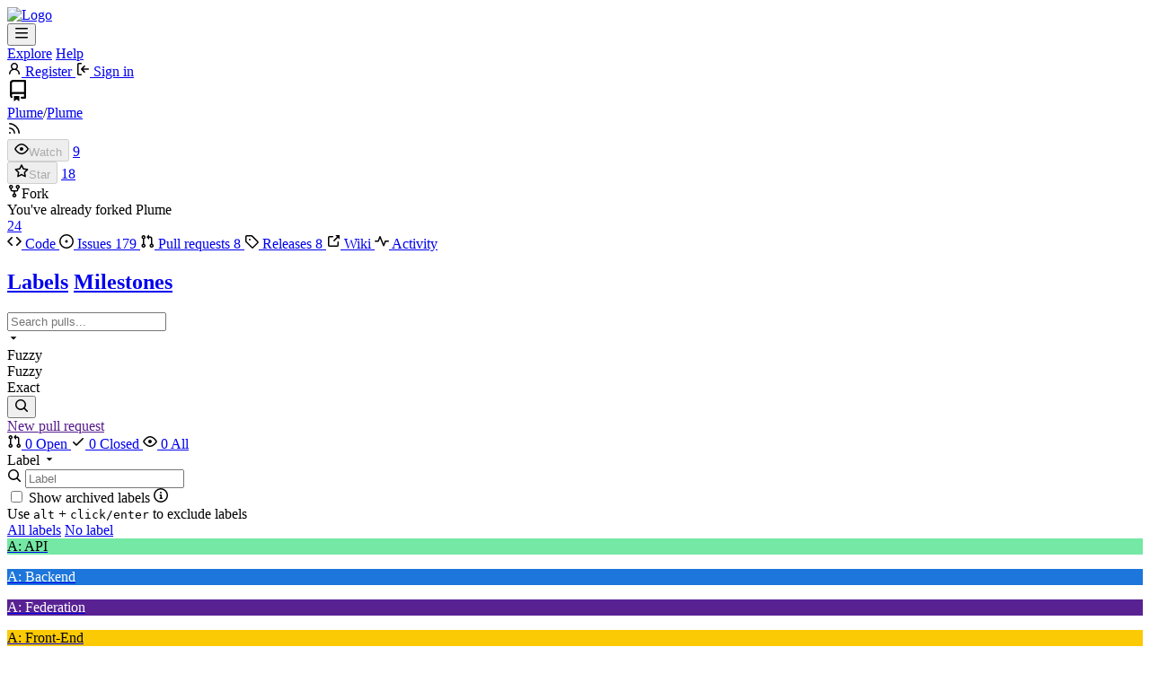

--- FILE ---
content_type: text/html; charset=utf-8
request_url: https://git.joinplu.me/Plume/Plume/pulls?q=&type=all&sort=nearduedate&state=closed&labels=50%2C37&milestone=0&assignee=11
body_size: 73167
content:
<!DOCTYPE html>
<html lang="en-US" data-theme="forgejo-auto">
<head>
	<meta name="viewport" content="width=device-width, initial-scale=1">
	
	<title>Pull requests - Plume/Plume - Gitea: Git with a cup of tea</title>
	<link rel="manifest" href="[data-uri]">
	<meta name="author" content="Plume">
	<meta name="description" content="Plume - Federated blogging application, thanks to ActivityPub ">
	<meta name="keywords" content="git,forge,forgejo">
	<meta name="referrer" content="no-referrer">


	<link rel="alternate" type="application/atom+xml" title="" href="/Plume/Plume.atom">
	<link rel="alternate" type="application/rss+xml" title="" href="/Plume/Plume.rss">

	<link rel="icon" href="/assets/img/favicon.svg" type="image/svg+xml">
	<link rel="alternate icon" href="/assets/img/favicon.png" type="image/png">
	
<script>
	
	window.addEventListener('error', function(e) {window._globalHandlerErrors=window._globalHandlerErrors||[]; window._globalHandlerErrors.push(e);});
	window.addEventListener('unhandledrejection', function(e) {window._globalHandlerErrors=window._globalHandlerErrors||[]; window._globalHandlerErrors.push(e);});
	window.config = {
		appUrl: 'https:\/\/git.joinplu.me\/',
		appSubUrl: '',
		assetVersionEncoded: encodeURIComponent('10.0.1~gitea-1.22.0'), 
		assetUrlPrefix: '\/assets',
		runModeIsProd:  true ,
		customEmojis: {"codeberg":":codeberg:","forgejo":":forgejo:","git":":git:","gitea":":gitea:","github":":github:","gitlab":":gitlab:","gogs":":gogs:"},
		csrfToken: 'OuFUdJHLI2d7AL8gOGCqUZ4A6FI6MTc2OTA3NDk3OTgyMDYxNjQ3Mg',
		pageData: {},
		notificationSettings: {"EventSourceUpdateTime":10000,"MaxTimeout":60000,"MinTimeout":10000,"TimeoutStep":10000}, 
		enableTimeTracking:  true ,
		
		mentionValues: Array.from(new Map([['igalic', {key: 'igalic Mina Galić', value: 'igalic', name: 'igalic', fullname: 'Mina Galić', avatar: 'https:\/\/git.joinplu.me\/avatars\/f338032d7c9877f5e54f1ffd56ff3a18'}],['KitaitiMakoto', {key: 'KitaitiMakoto ', value: 'KitaitiMakoto', name: 'KitaitiMakoto', fullname: '', avatar: 'https:\/\/git.joinplu.me\/avatar\/c92b13d1da1201790c0ee606a3f8fe6b'}],['kiwii', {key: 'kiwii ', value: 'kiwii', name: 'kiwii', fullname: '', avatar: 'https:\/\/git.joinplu.me\/avatars\/ca23459b42666b831a43b002136807bc'}],['Plume_migration_agent', {key: 'Plume_migration_agent ', value: 'Plume_migration_agent', name: 'Plume_migration_agent', fullname: '', avatar: 'https:\/\/git.joinplu.me\/avatar\/0fb49575d8fe165f5e3d3b9f683414d2'}],['trinity-1686a', {key: 'trinity-1686a ', value: 'trinity-1686a', name: 'trinity-1686a', fullname: '', avatar: 'https:\/\/git.joinplu.me\/avatar\/0fb49575d8fe165f5e3d3b9f683414d2'}],]).values()),
		
		mermaidMaxSourceCharacters:  5000 ,
		
		i18n: {
			copy_success: "Copied!",
			copy_error: "Copy failed",
			error_occurred: "An error occurred",
			network_error: "Network error",
			remove_label_str: "Remove item \"%s\"",
			modal_confirm: "Confirm",
			modal_cancel: "Cancel",
			more_items: "More items",
		},
	};
	
	window.config.pageData = window.config.pageData || {};
</script>
<script src="/assets/js/webcomponents.js?v=10.0.1~gitea-1.22.0"></script>

	<noscript>
		<style>
			.dropdown:hover > .menu { display: block; }
			.ui.secondary.menu .dropdown.item > .menu { margin-top: 0; }
		</style>
	</noscript>
	

	



	<meta property="og:image" content="https://git.joinplu.me/Plume/Plume/-/summary-card">
	
		<meta property="og:image:width" content="1200">
	
	
		<meta property="og:image:height" content="600">
	
	
		<meta property="og:image:alt" content="Summary card of repository Plume/Plume">
	


	
		
			<meta property="og:title" content="Plume">
		
		
			<meta property="og:url" content="https://git.joinplu.me/Plume/Plume">
		
		
			<meta property="og:description" content="Federated blogging application, thanks to ActivityPub ">
		
	
	<meta property="og:type" content="object">
	

<meta property="og:site_name" content="Gitea: Git with a cup of tea">

	<link rel="stylesheet" href="/assets/css/index.css?v=10.0.1~gitea-1.22.0">
<link rel="stylesheet" href="/assets/css/theme-forgejo-auto.css?v=10.0.1~gitea-1.22.0">

	
</head>
<body hx-headers='{"x-csrf-token": "OuFUdJHLI2d7AL8gOGCqUZ4A6FI6MTc2OTA3NDk3OTgyMDYxNjQ3Mg"}' hx-swap="outerHTML" hx-ext="morph" hx-push-url="false">
	

	<div class="full height">
		<noscript>This website requires JavaScript.</noscript>

		

		
			


<nav id="navbar" aria-label="Navigation bar">
	<div class="navbar-left ui secondary menu">
		
		<a class="item" id="navbar-logo" href="/" aria-label="Home">
			<img width="30" height="30" src="/assets/img/logo.svg" alt="Logo" aria-hidden="true">
		</a>

		
		<div class="ui secondary menu item navbar-mobile-right only-mobile">
			
			<button class="item tw-w-auto ui icon mini button tw-p-2 tw-m-0" id="navbar-expand-toggle" aria-label="Toggle menu"><svg viewBox="0 0 16 16" class="svg octicon-three-bars" aria-hidden="true" width="16" height="16"><path d="M1 2.75A.75.75 0 0 1 1.75 2h12.5a.75.75 0 0 1 0 1.5H1.75A.75.75 0 0 1 1 2.75m0 5A.75.75 0 0 1 1.75 7h12.5a.75.75 0 0 1 0 1.5H1.75A.75.75 0 0 1 1 7.75M1.75 12h12.5a.75.75 0 0 1 0 1.5H1.75a.75.75 0 0 1 0-1.5"/></svg></button>
		</div>

		
		
			<a class="item" href="/explore/repos">Explore</a>
		

		

		
			<a class="item" target="_blank" rel="noopener noreferrer" href="https://forgejo.org/docs/latest/">Help</a>
		
	</div>

	
	<div class="navbar-right ui secondary menu">
		
			
				<a class="item" href="/user/sign_up">
					<svg viewBox="0 0 16 16" class="svg octicon-person" aria-hidden="true" width="16" height="16"><path d="M10.561 8.073a6 6 0 0 1 3.432 5.142.75.75 0 1 1-1.498.07 4.5 4.5 0 0 0-8.99 0 .75.75 0 0 1-1.498-.07 6 6 0 0 1 3.431-5.142 3.999 3.999 0 1 1 5.123 0M10.5 5a2.5 2.5 0 1 0-5 0 2.5 2.5 0 0 0 5 0"/></svg> Register
				</a>
			
			<a class="item" rel="nofollow" href="/user/login?redirect_to=%2fPlume%2fPlume%2fpulls%3fq%3d%26type%3dall%26sort%3dnearduedate%26state%3dclosed%26labels%3d50%252C37%26milestone%3d0%26assignee%3d11">
				<svg viewBox="0 0 16 16" class="svg octicon-sign-in" aria-hidden="true" width="16" height="16"><path d="M2 2.75C2 1.784 2.784 1 3.75 1h2.5a.75.75 0 0 1 0 1.5h-2.5a.25.25 0 0 0-.25.25v10.5c0 .138.112.25.25.25h2.5a.75.75 0 0 1 0 1.5h-2.5A1.75 1.75 0 0 1 2 13.25Zm6.56 4.5h5.69a.75.75 0 0 1 0 1.5H8.56l1.97 1.97a.749.749 0 0 1-.326 1.275.75.75 0 0 1-.734-.215L6.22 8.53a.75.75 0 0 1 0-1.06l3.25-3.25a.749.749 0 0 1 1.275.326.75.75 0 0 1-.215.734Z"/></svg> Sign in
			</a>
		
	</div>
</nav>

		



<div role="main" aria-label="Pull requests" class="page-content repository issue-list">
	<div class="secondary-nav">

	<div class="ui container">
		<div class="repo-header">
			<div class="flex-item tw-items-center">
				<div class="flex-item-leading">
					

	<svg viewBox="0 0 16 16" class="svg octicon-repo" aria-hidden="true" width="24" height="24"><path d="M2 2.5A2.5 2.5 0 0 1 4.5 0h8.75a.75.75 0 0 1 .75.75v12.5a.75.75 0 0 1-.75.75h-2.5a.75.75 0 0 1 0-1.5h1.75v-2h-8a1 1 0 0 0-.714 1.7.75.75 0 1 1-1.072 1.05A2.5 2.5 0 0 1 2 11.5Zm10.5-1h-8a1 1 0 0 0-1 1v6.708A2.5 2.5 0 0 1 4.5 9h8ZM5 12.25a.25.25 0 0 1 .25-.25h3.5a.25.25 0 0 1 .25.25v3.25a.25.25 0 0 1-.4.2l-1.45-1.087a.25.25 0 0 0-.3 0L5.4 15.7a.25.25 0 0 1-.4-.2Z"/></svg>


				</div>
				<div class="flex-item-main">
					<div class="flex-item-title gt-font-18">
						<a class="muted gt-font-normal" href="/Plume">Plume</a>/<a class="muted" href="/Plume/Plume">Plume</a>
					</div>
				</div>
				<div class="flex-item-trailing">
					
					
						
					
					
					
				</div>
			</div>
			
				<div class="repo-buttons button-row">
					
					
					
					<a class="ui compact small basic button" href="/Plume/Plume.rss" data-tooltip-content="RSS feed">
						<svg viewBox="0 0 16 16" class="svg octicon-rss" aria-hidden="true" width="16" height="16"><path d="M2.002 2.725a.75.75 0 0 1 .797-.699C8.79 2.42 13.58 7.21 13.974 13.201a.75.75 0 0 1-1.497.098 10.5 10.5 0 0 0-9.776-9.776.747.747 0 0 1-.7-.798ZM2.84 7.05h-.002a7 7 0 0 1 6.113 6.111.75.75 0 0 1-1.49.178 5.5 5.5 0 0 0-4.8-4.8.75.75 0 0 1 .179-1.489M2 13a1 1 0 1 1 2 0 1 1 0 0 1-2 0"/></svg>
					</a>
					
					<form hx-boost="true" hx-target="this" method="post" action="/Plume/Plume/action/watch">
	<div class="ui labeled button" data-tooltip-content="Sign in to watch this repository.">
		<button type="submit" class="ui compact small basic button" disabled>
			
				<svg viewBox="0 0 16 16" class="svg octicon-eye" aria-hidden="true" width="16" height="16"><path d="M8 2c1.981 0 3.671.992 4.933 2.078 1.27 1.091 2.187 2.345 2.637 3.023a1.62 1.62 0 0 1 0 1.798c-.45.678-1.367 1.932-2.637 3.023C11.67 13.008 9.981 14 8 14s-3.671-.992-4.933-2.078C1.797 10.83.88 9.576.43 8.898a1.62 1.62 0 0 1 0-1.798c.45-.677 1.367-1.931 2.637-3.022C4.33 2.992 6.019 2 8 2M1.679 7.932a.12.12 0 0 0 0 .136c.411.622 1.241 1.75 2.366 2.717C5.176 11.758 6.527 12.5 8 12.5s2.825-.742 3.955-1.715c1.124-.967 1.954-2.096 2.366-2.717a.12.12 0 0 0 0-.136c-.412-.621-1.242-1.75-2.366-2.717C10.824 4.242 9.473 3.5 8 3.5s-2.825.742-3.955 1.715c-1.124.967-1.954 2.096-2.366 2.717M8 10a2 2 0 1 1-.001-3.999A2 2 0 0 1 8 10"/></svg><span class="text not-mobile">Watch</span>
			
		</button>
		<a hx-boost="false" class="ui basic label" href="/Plume/Plume/watchers">
			9
		</a>
	</div>
</form>

					
					<form hx-boost="true" hx-target="this" method="post" action="/Plume/Plume/action/star">
	<div class="ui labeled button" data-tooltip-content="Sign in to star this repository.">
		<button type="submit" class="ui compact small basic button" disabled>
			
				<svg viewBox="0 0 16 16" class="svg octicon-star" aria-hidden="true" width="16" height="16"><path d="M8 .25a.75.75 0 0 1 .673.418l1.882 3.815 4.21.612a.75.75 0 0 1 .416 1.279l-3.046 2.97.719 4.192a.751.751 0 0 1-1.088.791L8 12.347l-3.766 1.98a.75.75 0 0 1-1.088-.79l.72-4.194L.818 6.374a.75.75 0 0 1 .416-1.28l4.21-.611L7.327.668A.75.75 0 0 1 8 .25m0 2.445L6.615 5.5a.75.75 0 0 1-.564.41l-3.097.45 2.24 2.184a.75.75 0 0 1 .216.664l-.528 3.084 2.769-1.456a.75.75 0 0 1 .698 0l2.77 1.456-.53-3.084a.75.75 0 0 1 .216-.664l2.24-2.183-3.096-.45a.75.75 0 0 1-.564-.41z"/></svg><span class="text not-mobile">Star</span>
			
		</button>
		<a hx-boost="false" class="ui basic label" href="/Plume/Plume/stars">
			18
		</a>
	</div>
</form>

					
					
					

	<div class="ui labeled button
		
			disabled
		"
		
			data-tooltip-content="Sign in to fork this repository."
		
	>
		<a class="ui compact small basic button"
			
				
			
		>
			<svg viewBox="0 0 16 16" class="svg octicon-repo-forked" aria-hidden="true" width="16" height="16"><path d="M5 5.372v.878c0 .414.336.75.75.75h4.5a.75.75 0 0 0 .75-.75v-.878a2.25 2.25 0 1 1 1.5 0v.878a2.25 2.25 0 0 1-2.25 2.25h-1.5v2.128a2.251 2.251 0 1 1-1.5 0V8.5h-1.5A2.25 2.25 0 0 1 3.5 6.25v-.878a2.25 2.25 0 1 1 1.5 0M5 3.25a.75.75 0 1 0-1.5 0 .75.75 0 0 0 1.5 0m6.75.75a.75.75 0 1 0 0-1.5.75.75 0 0 0 0 1.5m-3 8.75a.75.75 0 1 0-1.5 0 .75.75 0 0 0 1.5 0"/></svg><span class="text not-mobile">Fork</span>
		</a>
		<div class="ui small modal" id="fork-repo-modal">
			<div class="header">
				You've already forked Plume
			</div>
			<div class="content tw-text-left">
				<div class="ui list">
					
				</div>
				
			</div>
		</div>
		<a class="ui basic label" href="/Plume/Plume/forks">
			24
		</a>
	</div>



					
				</div>
			
		</div>
		
		
		
	</div>

	<overflow-menu class="ui container secondary pointing tabular top attached borderless menu tw-pt-0 tw-my-0">
		
			<div class="overflow-menu-items">
				
					<a class="item" href="/Plume/Plume">
						<svg viewBox="0 0 16 16" class="svg octicon-code" aria-hidden="true" width="16" height="16"><path d="m11.28 3.22 4.25 4.25a.75.75 0 0 1 0 1.06l-4.25 4.25a.749.749 0 0 1-1.275-.326.75.75 0 0 1 .215-.734L13.94 8l-3.72-3.72a.749.749 0 0 1 .326-1.275.75.75 0 0 1 .734.215m-6.56 0a.75.75 0 0 1 1.042.018.75.75 0 0 1 .018 1.042L2.06 8l3.72 3.72a.749.749 0 0 1-.326 1.275.75.75 0 0 1-.734-.215L.47 8.53a.75.75 0 0 1 0-1.06Z"/></svg> Code
					</a>
				

				
					<a class="item" href="/Plume/Plume/issues">
						<svg viewBox="0 0 16 16" class="svg octicon-issue-opened" aria-hidden="true" width="16" height="16"><path d="M8 9.5a1.5 1.5 0 1 0 0-3 1.5 1.5 0 0 0 0 3"/><path d="M8 0a8 8 0 1 1 0 16A8 8 0 0 1 8 0M1.5 8a6.5 6.5 0 1 0 13 0 6.5 6.5 0 0 0-13 0"/></svg> Issues
						
							<span class="ui small label">179</span>
						
					</a>
				

				

				
					<a class="active item" href="/Plume/Plume/pulls">
						<svg viewBox="0 0 16 16" class="svg octicon-git-pull-request" aria-hidden="true" width="16" height="16"><path d="M1.5 3.25a2.25 2.25 0 1 1 3 2.122v5.256a2.251 2.251 0 1 1-1.5 0V5.372A2.25 2.25 0 0 1 1.5 3.25m5.677-.177L9.573.677A.25.25 0 0 1 10 .854V2.5h1A2.5 2.5 0 0 1 13.5 5v5.628a2.251 2.251 0 1 1-1.5 0V5a1 1 0 0 0-1-1h-1v1.646a.25.25 0 0 1-.427.177L7.177 3.427a.25.25 0 0 1 0-.354M3.75 2.5a.75.75 0 1 0 0 1.5.75.75 0 0 0 0-1.5m0 9.5a.75.75 0 1 0 0 1.5.75.75 0 0 0 0-1.5m8.25.75a.75.75 0 1 0 1.5 0 .75.75 0 0 0-1.5 0"/></svg> Pull requests
						
							<span class="ui small label">8</span>
						
					</a>
				

				

				
					<a class="item" href="/Plume/Plume/releases">
						<svg viewBox="0 0 16 16" class="svg octicon-tag" aria-hidden="true" width="16" height="16"><path d="M1 7.775V2.75C1 1.784 1.784 1 2.75 1h5.025c.464 0 .91.184 1.238.513l6.25 6.25a1.75 1.75 0 0 1 0 2.474l-5.026 5.026a1.75 1.75 0 0 1-2.474 0l-6.25-6.25A1.75 1.75 0 0 1 1 7.775m1.5 0c0 .066.026.13.073.177l6.25 6.25a.25.25 0 0 0 .354 0l5.025-5.025a.25.25 0 0 0 0-.354l-6.25-6.25a.25.25 0 0 0-.177-.073H2.75a.25.25 0 0 0-.25.25ZM6 5a1 1 0 1 1 0 2 1 1 0 0 1 0-2"/></svg> Releases
						
							<span class="ui small label">8</span>
						
					</a>
				

				

				

				
					<a class="item" href="https://docs.joinplu.me" target="_blank" rel="noopener noreferrer">
						<svg viewBox="0 0 16 16" class="svg octicon-link-external" aria-hidden="true" width="16" height="16"><path d="M3.75 2h3.5a.75.75 0 0 1 0 1.5h-3.5a.25.25 0 0 0-.25.25v8.5c0 .138.112.25.25.25h8.5a.25.25 0 0 0 .25-.25v-3.5a.75.75 0 0 1 1.5 0v3.5A1.75 1.75 0 0 1 12.25 14h-8.5A1.75 1.75 0 0 1 2 12.25v-8.5C2 2.784 2.784 2 3.75 2m6.854-1h4.146a.25.25 0 0 1 .25.25v4.146a.25.25 0 0 1-.427.177L13.03 4.03 9.28 7.78a.75.75 0 0 1-1.042-.018.75.75 0 0 1-.018-1.042l3.75-3.75-1.543-1.543A.25.25 0 0 1 10.604 1"/></svg> Wiki
					</a>
				

				
					<a class="item" href="/Plume/Plume/activity">
						<svg viewBox="0 0 16 16" class="svg octicon-pulse" aria-hidden="true" width="16" height="16"><path d="M6 2c.306 0 .582.187.696.471L10 10.731l1.304-3.26A.75.75 0 0 1 12 7h3.25a.75.75 0 0 1 0 1.5h-2.742l-1.812 4.528a.751.751 0 0 1-1.392 0L6 4.77 4.696 8.03A.75.75 0 0 1 4 8.5H.75a.75.75 0 0 1 0-1.5h2.742l1.812-4.529A.75.75 0 0 1 6 2"/></svg> Activity
					</a>
				

				

				

				

				
			</div>
		
	</overflow-menu>
	<div class="ui tabs divider"></div>
</div>

	<div class="ui container">
	




	<div id="flash-message" hx-swap-oob="true"></div>



	

		<div class="list-header list-header-issues">
			<h2 class="ui compact small menu small-menu-items issue-list-navbar">
	<a class="item" href="/Plume/Plume/labels">Labels</a>
	<a class="item" href="/Plume/Plume/milestones">Milestones</a>
</h2>

			<form class="list-header-search ui form ignore-dirty issue-list-search">
	<div class="ui small search fluid action input">
		<input type="hidden" name="state" value="closed">
		
			<input type="hidden" name="type" value="all">
			<input type="hidden" name="labels" value="50,37">
			<input type="hidden" name="milestone" value="0">
			<input type="hidden" name="project" value="0">
			<input type="hidden" name="assignee" value="11">
			<input type="hidden" name="poster" value="0">
		
		
			




<div class="ui small fluid action input">
	


<input type="search" spellcheck="false" name="q" maxlength="255" placeholder="Search pulls...">

	

<div class="ui small dropdown selection " data-tooltip-content="Search type">
	<input name="fuzzy" type="hidden" value="true"><svg viewBox="0 0 16 16" class="dropdown icon svg octicon-triangle-down" aria-hidden="true" width="14" height="14"><path d="m4.427 7.427 3.396 3.396a.25.25 0 0 0 .354 0l3.396-3.396A.25.25 0 0 0 11.396 7H4.604a.25.25 0 0 0-.177.427"/></svg>
	<div class="text">Fuzzy</div>
	<div class="menu">
		<div class="item" data-value="true" data-tooltip-content="Include results that also match the search term closely">Fuzzy</div>
		<div class="item" data-value="false" data-tooltip-content="Include only results that match the exact search term">Exact</div>
	</div>
</div>

	

<button class="ui small icon button" aria-label="Search..." data-tooltip-content="Go to"><svg viewBox="0 0 16 16" class="svg octicon-search" aria-hidden="true" width="16" height="16"><path d="M10.68 11.74a6 6 0 0 1-7.922-8.982 6 6 0 0 1 8.982 7.922l3.04 3.04a.749.749 0 0 1-.326 1.275.75.75 0 0 1-.734-.215ZM11.5 7a4.499 4.499 0 1 0-8.997 0A4.499 4.499 0 0 0 11.5 7"/></svg></button>

</div>

		
	</div>
</form>

			
				
					<a class="ui small primary button new-pr-button issue-list-new disabled" href="">New pull request</a>
				
			
		</div>

		<div id="issue-filters" class="issue-list-toolbar">
	<div class="issue-list-toolbar-left">
		
		<div class="small-menu-items ui compact tiny menu">
	<a class="item" href="?q=&amp;type=all&amp;sort=nearduedate&amp;state=open&amp;labels=50%2C37&amp;milestone=0&amp;project=0&amp;assignee=11&amp;poster=0&amp;fuzzy=true&amp;archived=false" data-test-name="open-issue-count">
		
			<svg viewBox="0 0 16 16" class="tw-mr-2 svg octicon-git-pull-request" aria-hidden="true" width="16" height="16"><path d="M1.5 3.25a2.25 2.25 0 1 1 3 2.122v5.256a2.251 2.251 0 1 1-1.5 0V5.372A2.25 2.25 0 0 1 1.5 3.25m5.677-.177L9.573.677A.25.25 0 0 1 10 .854V2.5h1A2.5 2.5 0 0 1 13.5 5v5.628a2.251 2.251 0 1 1-1.5 0V5a1 1 0 0 0-1-1h-1v1.646a.25.25 0 0 1-.427.177L7.177 3.427a.25.25 0 0 1 0-.354M3.75 2.5a.75.75 0 1 0 0 1.5.75.75 0 0 0 0-1.5m0 9.5a.75.75 0 1 0 0 1.5.75.75 0 0 0 0-1.5m8.25.75a.75.75 0 1 0 1.5 0 .75.75 0 0 0-1.5 0"/></svg>
		
		0&nbsp;Open
	</a>
	<a class="active item" href="?q=&amp;type=all&amp;sort=nearduedate&amp;state=closed&amp;labels=50%2C37&amp;milestone=0&amp;project=0&amp;assignee=11&amp;poster=0&amp;fuzzy=true&amp;archived=false" data-test-name="closed-issue-count">
		<svg viewBox="0 0 16 16" class="tw-mr-2 svg octicon-check" aria-hidden="true" width="16" height="16"><path d="M13.78 4.22a.75.75 0 0 1 0 1.06l-7.25 7.25a.75.75 0 0 1-1.06 0L2.22 9.28a.75.75 0 0 1 .018-1.042.75.75 0 0 1 1.042-.018L6 10.94l6.72-6.72a.75.75 0 0 1 1.06 0"/></svg>
		0&nbsp;Closed
	</a>
	
		<a class="item" href="?q=&amp;type=all&amp;sort=nearduedate&amp;state=all&amp;labels=50%2C37&amp;milestone=0&amp;project=0&amp;assignee=11&amp;poster=0&amp;fuzzy=true&amp;archived=false" data-test-name="all-issue-count">
			<svg viewBox="0 0 16 16" class="tw-mr-2 svg octicon-eye" aria-hidden="true" width="16" height="16"><path d="M8 2c1.981 0 3.671.992 4.933 2.078 1.27 1.091 2.187 2.345 2.637 3.023a1.62 1.62 0 0 1 0 1.798c-.45.678-1.367 1.932-2.637 3.023C11.67 13.008 9.981 14 8 14s-3.671-.992-4.933-2.078C1.797 10.83.88 9.576.43 8.898a1.62 1.62 0 0 1 0-1.798c.45-.677 1.367-1.931 2.637-3.022C4.33 2.992 6.019 2 8 2M1.679 7.932a.12.12 0 0 0 0 .136c.411.622 1.241 1.75 2.366 2.717C5.176 11.758 6.527 12.5 8 12.5s2.825-.742 3.955-1.715c1.124-.967 1.954-2.096 2.366-2.717a.12.12 0 0 0 0-.136c-.412-.621-1.242-1.75-2.366-2.717C10.824 4.242 9.473 3.5 8 3.5s-2.825.742-3.955 1.715c-1.124.967-1.954 2.096-2.366 2.717M8 10a2 2 0 1 1-.001-3.999A2 2 0 0 1 8 10"/></svg>
			0&nbsp;All
		</a>
	
</div>

		
		
	</div>
	<div class="issue-list-toolbar-right">
		<div class="ui secondary filter menu labels">
			
				

<div class="ui  dropdown jump item label-filter">
	<span class="text">
		Label
	</span>
	<svg viewBox="0 0 16 16" class="dropdown icon svg octicon-triangle-down" aria-hidden="true" width="14" height="14"><path d="m4.427 7.427 3.396 3.396a.25.25 0 0 0 .354 0l3.396-3.396A.25.25 0 0 0 11.396 7H4.604a.25.25 0 0 0-.177.427"/></svg>
	<div class="menu">
		<div class="ui icon search input">
			<i class="icon"><svg viewBox="0 0 16 16" class="svg octicon-search" aria-hidden="true" width="16" height="16"><path d="M10.68 11.74a6 6 0 0 1-7.922-8.982 6 6 0 0 1 8.982 7.922l3.04 3.04a.749.749 0 0 1-.326 1.275.75.75 0 0 1-.734-.215ZM11.5 7a4.499 4.499 0 1 0-8.997 0A4.499 4.499 0 0 0 11.5 7"/></svg></i>
			<input type="text" placeholder="Label">
		</div>
		<div class="ui checkbox compact archived-label-filter">
			<input name="archived" type="checkbox"
				id="archived-filter-checkbox"
				
			>
			<label for="archived-filter-checkbox">
				Show archived labels
				<i class="tw-ml-1" data-tooltip-content=Archived&#32;labels&#32;are&#32;excluded&#32;by&#32;default&#32;from&#32;the&#32;suggestions&#32;when&#32;searching&#32;by&#32;label.>
					<svg viewBox="0 0 16 16" class="svg octicon-info" aria-hidden="true" width="16" height="16"><path d="M0 8a8 8 0 1 1 16 0A8 8 0 0 1 0 8m8-6.5a6.5 6.5 0 1 0 0 13 6.5 6.5 0 0 0 0-13M6.5 7.75A.75.75 0 0 1 7.25 7h1a.75.75 0 0 1 .75.75v2.75h.25a.75.75 0 0 1 0 1.5h-2a.75.75 0 0 1 0-1.5h.25v-2h-.25a.75.75 0 0 1-.75-.75M8 6a1 1 0 1 1 0-2 1 1 0 0 1 0 2"/></svg>
				</i>
			</label>
		</div>
		<span class="info">Use <code>alt</code> + <code>click/enter</code> to exclude labels</span>
		<div class="divider"></div>
		<a rel="nofollow" class="item" href="?q=&type=all&sort=nearduedate&state=closed&labels=&milestone=0&project=0&assignee=11&poster=0&fuzzy=true">All labels</a>
		<a rel="nofollow" class="item" href="?q=&type=all&sort=nearduedate&state=closed&labels=0&milestone=0&project=0&assignee=11&poster=0&fuzzy=true">No label</a>
		
		
			
			
				<div class="divider"></div>
			
			
			<a rel="nofollow" class="item label-filter-item tw-flex tw-items-center"  href="?q=&type=all&sort=nearduedate&labels=31%2c37%2c50&state=closed&milestone=0&project=0&assignee=11&poster=0&fuzzy=true" data-label-id="31">
				
				<div class='ui label ' style='color: #000 !important; background-color: #74e8a4ff !important;' data-tooltip-content title='Related to the REST API'>A: API</div>
				<p class="tw-ml-auto">
</p>
			</a>
		
			
			
			
			<a rel="nofollow" class="item label-filter-item tw-flex tw-items-center"  href="?q=&type=all&sort=nearduedate&labels=32%2c37%2c50&state=closed&milestone=0&project=0&assignee=11&poster=0&fuzzy=true" data-label-id="32">
				
				<div class='ui label ' style='color: #fff !important; background-color: #1d76dbff !important;' data-tooltip-content title='Code running on the server'>A: Backend</div>
				<p class="tw-ml-auto">
</p>
			</a>
		
			
			
			
			<a rel="nofollow" class="item label-filter-item tw-flex tw-items-center"  href="?q=&type=all&sort=nearduedate&labels=33%2c37%2c50&state=closed&milestone=0&project=0&assignee=11&poster=0&fuzzy=true" data-label-id="33">
				
				<div class='ui label ' style='color: #fff !important; background-color: #592293ff !important;' data-tooltip-content title='Stuff related to Federation'>A: Federation</div>
				<p class="tw-ml-auto">
</p>
			</a>
		
			
			
			
			<a rel="nofollow" class="item label-filter-item tw-flex tw-items-center"  href="?q=&type=all&sort=nearduedate&labels=34%2c37%2c50&state=closed&milestone=0&project=0&assignee=11&poster=0&fuzzy=true" data-label-id="34">
				
				<div class='ui label ' style='color: #000 !important; background-color: #fbca04ff !important;' data-tooltip-content title='Related to the front-end'>A: Front-End</div>
				<p class="tw-ml-auto">
</p>
			</a>
		
			
			
			
			<a rel="nofollow" class="item label-filter-item tw-flex tw-items-center"  href="?q=&type=all&sort=nearduedate&labels=35%2c37%2c50&state=closed&milestone=0&project=0&assignee=11&poster=0&fuzzy=true" data-label-id="35">
				
				<div class='ui label ' style='color: #000 !important; background-color: #4ec63bff !important;' data-tooltip-content title='Translations, and related code'>A: I18N</div>
				<p class="tw-ml-auto">
</p>
			</a>
		
			
			
			
			<a rel="nofollow" class="item label-filter-item tw-flex tw-items-center"  href="?q=&type=all&sort=nearduedate&labels=36%2c37%2c50&state=closed&milestone=0&project=0&assignee=11&poster=0&fuzzy=true" data-label-id="36">
				
				<div class='ui label ' style='color: #000 !important; background-color: #f9d0c4ff !important;' data-tooltip-content title='More about project management or code than the project itself'>A: Meta</div>
				<p class="tw-ml-auto">
</p>
			</a>
		
			
			
			
			<a rel="nofollow" class="item label-filter-item tw-flex tw-items-center"  href="?q=&type=all&sort=nearduedate&labels=50&state=closed&milestone=0&project=0&assignee=11&poster=0&fuzzy=true" data-label-id="37">
				
					
						<svg viewBox="0 0 16 16" class="svg octicon-check" aria-hidden="true" width="16" height="16"><path d="M13.78 4.22a.75.75 0 0 1 0 1.06l-7.25 7.25a.75.75 0 0 1-1.06 0L2.22 9.28a.75.75 0 0 1 .018-1.042.75.75 0 0 1 1.042-.018L6 10.94l6.72-6.72a.75.75 0 0 1 1.06 0"/></svg>
					
				
				<div class='ui label ' style='color: #fff !important; background-color: #e5224fff !important;' data-tooltip-content title=''>A: Security</div>
				<p class="tw-ml-auto">
</p>
			</a>
		
			
			
			
			<a rel="nofollow" class="item label-filter-item tw-flex tw-items-center"  href="?q=&type=all&sort=nearduedate&labels=37%2c38%2c50&state=closed&milestone=0&project=0&assignee=11&poster=0&fuzzy=true" data-label-id="38">
				
				<div class='ui label ' style='color: #fff !important; background-color: #0012d8ff !important;' data-tooltip-content title='The building, or installation process of Plume'>Build</div>
				<p class="tw-ml-auto">
</p>
			</a>
		
			
			
			
			<a rel="nofollow" class="item label-filter-item tw-flex tw-items-center"  href="?q=&type=all&sort=nearduedate&labels=37%2c39%2c50&state=closed&milestone=0&project=0&assignee=11&poster=0&fuzzy=true" data-label-id="39">
				
				<div class='ui label ' style='color: #fff !important; background-color: #d73a4aff !important;' data-tooltip-content title='Something isn&#39;t working'>C: Bug</div>
				<p class="tw-ml-auto">
</p>
			</a>
		
			
			
			
			<a rel="nofollow" class="item label-filter-item tw-flex tw-items-center"  href="?q=&type=all&sort=nearduedate&labels=37%2c40%2c50&state=closed&milestone=0&project=0&assignee=11&poster=0&fuzzy=true" data-label-id="40">
				
				<div class='ui label ' style='color: #000 !important; background-color: #d876e3ff !important;' data-tooltip-content title='We need to talk'>C: Discussion</div>
				<p class="tw-ml-auto">
</p>
			</a>
		
			
			
			
			<a rel="nofollow" class="item label-filter-item tw-flex tw-items-center"  href="?q=&type=all&sort=nearduedate&labels=37%2c41%2c50&state=closed&milestone=0&project=0&assignee=11&poster=0&fuzzy=true" data-label-id="41">
				
				<div class='ui label ' style='color: #000 !important; background-color: #a2eeefff !important;' data-tooltip-content title='New feature or request'>C: Enhancement</div>
				<p class="tw-ml-auto">
</p>
			</a>
		
			
			
			
			<a rel="nofollow" class="item label-filter-item tw-flex tw-items-center"  href="?q=&type=all&sort=nearduedate&labels=37%2c42%2c50&state=closed&milestone=0&project=0&assignee=11&poster=0&fuzzy=true" data-label-id="42">
				
				<div class='ui label ' style='color: #000 !important; background-color: #6ca1c9ff !important;' data-tooltip-content title='This is a new feature'>C: Feature</div>
				<p class="tw-ml-auto">
</p>
			</a>
		
			
			
			
			<a rel="nofollow" class="item label-filter-item tw-flex tw-items-center"  href="?q=&type=all&sort=nearduedate&labels=37%2c43%2c50&state=closed&milestone=0&project=0&assignee=11&poster=0&fuzzy=true" data-label-id="43">
				
				<div class='ui label ' style='color: #000 !important; background-color: #27bcbcff !important;' data-tooltip-content title='Compatibility with different browsers, readers and OS'>Compatibility</div>
				<p class="tw-ml-auto">
</p>
			</a>
		
			
			
			
			<a rel="nofollow" class="item label-filter-item tw-flex tw-items-center"  href="?q=&type=all&sort=nearduedate&labels=37%2c44%2c50&state=closed&milestone=0&project=0&assignee=11&poster=0&fuzzy=true" data-label-id="44">
				
				<div class='ui label ' style='color: #000 !important; background-color: #3bce8aff !important;' data-tooltip-content title='Related to an external package that Plume uses'>Dependency</div>
				<p class="tw-ml-auto">
</p>
			</a>
		
			
			
			
			<a rel="nofollow" class="item label-filter-item tw-flex tw-items-center"  href="?q=&type=all&sort=nearduedate&labels=37%2c45%2c50&state=closed&milestone=0&project=0&assignee=11&poster=0&fuzzy=true" data-label-id="45">
				
				<div class='ui label ' style='color: #000 !important; background-color: #f4e2b2ff !important;' data-tooltip-content title='UI/UX related issues and PRs'>Design</div>
				<p class="tw-ml-auto">
</p>
			</a>
		
			
			
			
			<a rel="nofollow" class="item label-filter-item tw-flex tw-items-center"  href="?q=&type=all&sort=nearduedate&labels=37%2c46%2c50&state=closed&milestone=0&project=0&assignee=11&poster=0&fuzzy=true" data-label-id="46">
				
				<div class='ui label ' style='color: #fff !important; background-color: #6861ceff !important;' data-tooltip-content title=''>Documentation</div>
				<p class="tw-ml-auto">
</p>
			</a>
		
			
			
			
			<a rel="nofollow" class="item label-filter-item tw-flex tw-items-center"  href="?q=&type=all&sort=nearduedate&labels=37%2c47%2c50&state=closed&milestone=0&project=0&assignee=11&poster=0&fuzzy=true" data-label-id="47">
				
				<div class='ui label ' style='color: #fff !important; background-color: #7057ffff !important;' data-tooltip-content title='Good for newcomers'>Good first issue</div>
				<p class="tw-ml-auto">
</p>
			</a>
		
			
			
			
			<a rel="nofollow" class="item label-filter-item tw-flex tw-items-center"  href="?q=&type=all&sort=nearduedate&labels=37%2c48%2c50&state=closed&milestone=0&project=0&assignee=11&poster=0&fuzzy=true" data-label-id="48">
				
				<div class='ui label ' style='color: #fff !important; background-color: #008672ff !important;' data-tooltip-content title='Extra attention is needed'>Help welcome</div>
				<p class="tw-ml-auto">
</p>
			</a>
		
			
			
			
			<a rel="nofollow" class="item label-filter-item tw-flex tw-items-center"  href="?q=&type=all&sort=nearduedate&labels=37%2c49%2c50&state=closed&milestone=0&project=0&assignee=11&poster=0&fuzzy=true" data-label-id="49">
				
				<div class='ui label ' style='color: #000 !important; background-color: #00ffc5ff !important;' data-tooltip-content title='Issues affecting only mobile UX'>Mobile</div>
				<p class="tw-ml-auto">
</p>
			</a>
		
			
			
			
			<a rel="nofollow" class="item label-filter-item tw-flex tw-items-center"  href="?q=&type=all&sort=nearduedate&labels=37&state=closed&milestone=0&project=0&assignee=11&poster=0&fuzzy=true" data-label-id="50">
				
					
						<svg viewBox="0 0 16 16" class="svg octicon-check" aria-hidden="true" width="16" height="16"><path d="M13.78 4.22a.75.75 0 0 1 0 1.06l-7.25 7.25a.75.75 0 0 1-1.06 0L2.22 9.28a.75.75 0 0 1 .018-1.042.75.75 0 0 1 1.042-.018L6 10.94l6.72-6.72a.75.75 0 0 1 1.06 0"/></svg>
					
				
				<div class='ui label ' style='color: #000 !important; background-color: #ffd58eff !important;' data-tooltip-content title='How elements&#39;re rendered out for the end user'>Rendering</div>
				<p class="tw-ml-auto">
</p>
			</a>
		
			
			
			
			<a rel="nofollow" class="item label-filter-item tw-flex tw-items-center"  href="?q=&type=all&sort=nearduedate&labels=37%2c50%2c51&state=closed&milestone=0&project=0&assignee=11&poster=0&fuzzy=true" data-label-id="51">
				
				<div class='ui label ' style='color: #000 !important; background-color: #ccf4ffff !important;' data-tooltip-content title='Something else needs to be fixed first'>S: Blocked</div>
				<p class="tw-ml-auto">
</p>
			</a>
		
			
			
			
			<a rel="nofollow" class="item label-filter-item tw-flex tw-items-center"  href="?q=&type=all&sort=nearduedate&labels=37%2c50%2c52&state=closed&milestone=0&project=0&assignee=11&poster=0&fuzzy=true" data-label-id="52">
				
				<div class='ui label ' style='color: #000 !important; background-color: #cfd3d7ff !important;' data-tooltip-content title='This issue or pull request already exists'>S: Duplicate</div>
				<p class="tw-ml-auto">
</p>
			</a>
		
			
			
			
			<a rel="nofollow" class="item label-filter-item tw-flex tw-items-center"  href="?q=&type=all&sort=nearduedate&labels=37%2c50%2c53&state=closed&milestone=0&project=0&assignee=11&poster=0&fuzzy=true" data-label-id="53">
				
				<div class='ui label ' style='color: #000 !important; background-color: #5291eaff !important;' data-tooltip-content title='This PR is not complete yet'>S: Incomplete</div>
				<p class="tw-ml-auto">
</p>
			</a>
		
			
			
			
			<a rel="nofollow" class="item label-filter-item tw-flex tw-items-center"  href="?q=&type=all&sort=nearduedate&labels=37%2c50%2c54&state=closed&milestone=0&project=0&assignee=11&poster=0&fuzzy=true" data-label-id="54">
				
				<div class='ui label ' style='color: #fff !important; background-color: #ce2197ff !important;' data-tooltip-content title='Issues concern a limited number of instances'>S: Instance specific</div>
				<p class="tw-ml-auto">
</p>
			</a>
		
			
			
			
			<a rel="nofollow" class="item label-filter-item tw-flex tw-items-center"  href="?q=&type=all&sort=nearduedate&labels=37%2c50%2c55&state=closed&milestone=0&project=0&assignee=11&poster=0&fuzzy=true" data-label-id="55">
				
				<div class='ui label ' style='color: #000 !important; background-color: #e4e669ff !important;' data-tooltip-content title='This doesn&#39;t seem right'>S: Invalid</div>
				<p class="tw-ml-auto">
</p>
			</a>
		
			
			
			
			<a rel="nofollow" class="item label-filter-item tw-flex tw-items-center"  href="?q=&type=all&sort=nearduedate&labels=37%2c50%2c56&state=closed&milestone=0&project=0&assignee=11&poster=0&fuzzy=true" data-label-id="56">
				
				<div class='ui label ' style='color: #fff !important; background-color: #6760bcff !important;' data-tooltip-content title='Need to be discussed by the community (on Loomio)'>S: Needs Voting/Discussion</div>
				<p class="tw-ml-auto">
</p>
			</a>
		
			
			
			
			<a rel="nofollow" class="item label-filter-item tw-flex tw-items-center"  href="?q=&type=all&sort=nearduedate&labels=37%2c50%2c57&state=closed&milestone=0&project=0&assignee=11&poster=0&fuzzy=true" data-label-id="57">
				
				<div class='ui label ' style='color: #000 !important; background-color: #f9b8efff !important;' data-tooltip-content title='This PR is ready to be reviewed'>S: Ready for review</div>
				<p class="tw-ml-auto">
</p>
			</a>
		
			
			
			
			<a rel="nofollow" class="item label-filter-item tw-flex tw-items-center"  href="?q=&type=all&sort=nearduedate&labels=37%2c50%2c60&state=closed&milestone=0&project=0&assignee=11&poster=0&fuzzy=true" data-label-id="60">
				
				<div class='ui label ' style='color: #000 !important; background-color: #eae662ff !important;' data-tooltip-content title='Proposed ideas worth considering'>Suggestion</div>
				<p class="tw-ml-auto">
</p>
			</a>
		
			
			
			
			<a rel="nofollow" class="item label-filter-item tw-flex tw-items-center"  href="?q=&type=all&sort=nearduedate&labels=37%2c50%2c58&state=closed&milestone=0&project=0&assignee=11&poster=0&fuzzy=true" data-label-id="58">
				
				<div class='ui label ' style='color: #fff !important; background-color: #5319e7ff !important;' data-tooltip-content title='This is issue has been created after a vote on Loomio'>S: Voted on Loomio</div>
				<p class="tw-ml-auto">
</p>
			</a>
		
			
			
			
			<a rel="nofollow" class="item label-filter-item tw-flex tw-items-center"  href="?q=&type=all&sort=nearduedate&labels=37%2c50%2c59&state=closed&milestone=0&project=0&assignee=11&poster=0&fuzzy=true" data-label-id="59">
				
				<div class='ui label ' style='color: #000 !important; background-color: #ffffffff !important;' data-tooltip-content title='This will not be worked on'>S: Wontfix</div>
				<p class="tw-ml-auto">
</p>
			</a>
		
	</div>
</div>




<div class="list-header-milestone ui  dropdown jump item">
	<span class="text">
		Milestone
	</span>
	<svg viewBox="0 0 16 16" class="dropdown icon svg octicon-triangle-down" aria-hidden="true" width="14" height="14"><path d="m4.427 7.427 3.396 3.396a.25.25 0 0 0 .354 0l3.396-3.396A.25.25 0 0 0 11.396 7H4.604a.25.25 0 0 0-.177.427"/></svg>
	<div class="menu">
		<div class="ui icon search input">
			<i class="icon"><svg viewBox="0 0 16 16" class="svg octicon-search" aria-hidden="true" width="16" height="16"><path d="M10.68 11.74a6 6 0 0 1-7.922-8.982 6 6 0 0 1 8.982 7.922l3.04 3.04a.749.749 0 0 1-.326 1.275.75.75 0 0 1-.734-.215ZM11.5 7a4.499 4.499 0 1 0-8.997 0A4.499 4.499 0 0 0 11.5 7"/></svg></i>
			<input type="text" placeholder="Milestone">
		</div>
		<div class="divider"></div>
		<a rel="nofollow" class="active selected item" href="?q=&type=all&sort=nearduedate&state=closed&labels=50%2c37&milestone=0&project=0&assignee=11&poster=0&fuzzy=true">All milestones</a>
		<a rel="nofollow" class="item" href="?q=&type=all&sort=nearduedate&state=closed&labels=50%2c37&milestone=-1&project=0&assignee=11&poster=0&fuzzy=true">No milestones</a>
		
			<div class="divider"></div>
			<div class="header">Open milestones</div>
			
			<a rel="nofollow" class="item" href="?q=&type=all&sort=nearduedate&state=closed&labels=50%2c37&milestone=8&project=0&assignee=11&poster=0&fuzzy=true">
				<svg viewBox="0 0 16 16" class="mr-2 svg octicon-milestone" aria-hidden="true" width="16" height="16"><path d="M7.75 0a.75.75 0 0 1 .75.75V3h3.634c.414 0 .814.147 1.13.414l2.07 1.75a1.75 1.75 0 0 1 0 2.672l-2.07 1.75a1.75 1.75 0 0 1-1.13.414H8.5v5.25a.75.75 0 0 1-1.5 0V10H2.75A1.75 1.75 0 0 1 1 8.25v-3.5C1 3.784 1.784 3 2.75 3H7V.75A.75.75 0 0 1 7.75 0m4.384 8.5a.25.25 0 0 0 .161-.06l2.07-1.75a.248.248 0 0 0 0-.38l-2.07-1.75a.25.25 0 0 0-.161-.06H2.75a.25.25 0 0 0-.25.25v3.5c0 .138.112.25.25.25z"/></svg>
				1.0
			</a>
			
			<a rel="nofollow" class="item" href="?q=&type=all&sort=nearduedate&state=closed&labels=50%2c37&milestone=9&project=0&assignee=11&poster=0&fuzzy=true">
				<svg viewBox="0 0 16 16" class="mr-2 svg octicon-milestone" aria-hidden="true" width="16" height="16"><path d="M7.75 0a.75.75 0 0 1 .75.75V3h3.634c.414 0 .814.147 1.13.414l2.07 1.75a1.75 1.75 0 0 1 0 2.672l-2.07 1.75a1.75 1.75 0 0 1-1.13.414H8.5v5.25a.75.75 0 0 1-1.5 0V10H2.75A1.75 1.75 0 0 1 1 8.25v-3.5C1 3.784 1.784 3 2.75 3H7V.75A.75.75 0 0 1 7.75 0m4.384 8.5a.25.25 0 0 0 .161-.06l2.07-1.75a.248.248 0 0 0 0-.38l-2.07-1.75a.25.25 0 0 0-.161-.06H2.75a.25.25 0 0 0-.25.25v3.5c0 .138.112.25.25.25z"/></svg>
				1.0&#43;
			</a>
			
			<a rel="nofollow" class="item" href="?q=&type=all&sort=nearduedate&state=closed&labels=50%2c37&milestone=10&project=0&assignee=11&poster=0&fuzzy=true">
				<svg viewBox="0 0 16 16" class="mr-2 svg octicon-milestone" aria-hidden="true" width="16" height="16"><path d="M7.75 0a.75.75 0 0 1 .75.75V3h3.634c.414 0 .814.147 1.13.414l2.07 1.75a1.75 1.75 0 0 1 0 2.672l-2.07 1.75a1.75 1.75 0 0 1-1.13.414H8.5v5.25a.75.75 0 0 1-1.5 0V10H2.75A1.75 1.75 0 0 1 1 8.25v-3.5C1 3.784 1.784 3 2.75 3H7V.75A.75.75 0 0 1 7.75 0m4.384 8.5a.25.25 0 0 0 .161-.06l2.07-1.75a.248.248 0 0 0 0-.38l-2.07-1.75a.25.25 0 0 0-.161-.06H2.75a.25.25 0 0 0-.25.25v3.5c0 .138.112.25.25.25z"/></svg>
				2.0 / 2.0&#43;
			</a>
			
			<a rel="nofollow" class="item" href="?q=&type=all&sort=nearduedate&state=closed&labels=50%2c37&milestone=12&project=0&assignee=11&poster=0&fuzzy=true">
				<svg viewBox="0 0 16 16" class="mr-2 svg octicon-milestone" aria-hidden="true" width="16" height="16"><path d="M7.75 0a.75.75 0 0 1 .75.75V3h3.634c.414 0 .814.147 1.13.414l2.07 1.75a1.75 1.75 0 0 1 0 2.672l-2.07 1.75a1.75 1.75 0 0 1-1.13.414H8.5v5.25a.75.75 0 0 1-1.5 0V10H2.75A1.75 1.75 0 0 1 1 8.25v-3.5C1 3.784 1.784 3 2.75 3H7V.75A.75.75 0 0 1 7.75 0m4.384 8.5a.25.25 0 0 0 .161-.06l2.07-1.75a.248.248 0 0 0 0-.38l-2.07-1.75a.25.25 0 0 0-.161-.06H2.75a.25.25 0 0 0-.25.25v3.5c0 .138.112.25.25.25z"/></svg>
				0.8.0
			</a>
			
		
		
			<div class="divider"></div>
			<div class="header">Closed milestones</div>
			
			<a rel="nofollow" class="item" href="?q=&type=all&sort=nearduedate&state=closed&labels=50%2c37&milestone=6&project=0&assignee=11&poster=0&fuzzy=true">
				<svg viewBox="0 0 16 16" class="mr-2 svg octicon-milestone" aria-hidden="true" width="16" height="16"><path d="M7.75 0a.75.75 0 0 1 .75.75V3h3.634c.414 0 .814.147 1.13.414l2.07 1.75a1.75 1.75 0 0 1 0 2.672l-2.07 1.75a1.75 1.75 0 0 1-1.13.414H8.5v5.25a.75.75 0 0 1-1.5 0V10H2.75A1.75 1.75 0 0 1 1 8.25v-3.5C1 3.784 1.784 3 2.75 3H7V.75A.75.75 0 0 1 7.75 0m4.384 8.5a.25.25 0 0 0 .161-.06l2.07-1.75a.248.248 0 0 0 0-.38l-2.07-1.75a.25.25 0 0 0-.161-.06H2.75a.25.25 0 0 0-.25.25v3.5c0 .138.112.25.25.25z"/></svg>
				Alpha 1
			</a>
			
			<a rel="nofollow" class="item" href="?q=&type=all&sort=nearduedate&state=closed&labels=50%2c37&milestone=7&project=0&assignee=11&poster=0&fuzzy=true">
				<svg viewBox="0 0 16 16" class="mr-2 svg octicon-milestone" aria-hidden="true" width="16" height="16"><path d="M7.75 0a.75.75 0 0 1 .75.75V3h3.634c.414 0 .814.147 1.13.414l2.07 1.75a1.75 1.75 0 0 1 0 2.672l-2.07 1.75a1.75 1.75 0 0 1-1.13.414H8.5v5.25a.75.75 0 0 1-1.5 0V10H2.75A1.75 1.75 0 0 1 1 8.25v-3.5C1 3.784 1.784 3 2.75 3H7V.75A.75.75 0 0 1 7.75 0m4.384 8.5a.25.25 0 0 0 .161-.06l2.07-1.75a.248.248 0 0 0 0-.38l-2.07-1.75a.25.25 0 0 0-.161-.06H2.75a.25.25 0 0 0-.25.25v3.5c0 .138.112.25.25.25z"/></svg>
				Alpha 2
			</a>
			
			<a rel="nofollow" class="item" href="?q=&type=all&sort=nearduedate&state=closed&labels=50%2c37&milestone=11&project=0&assignee=11&poster=0&fuzzy=true">
				<svg viewBox="0 0 16 16" class="mr-2 svg octicon-milestone" aria-hidden="true" width="16" height="16"><path d="M7.75 0a.75.75 0 0 1 .75.75V3h3.634c.414 0 .814.147 1.13.414l2.07 1.75a1.75 1.75 0 0 1 0 2.672l-2.07 1.75a1.75 1.75 0 0 1-1.13.414H8.5v5.25a.75.75 0 0 1-1.5 0V10H2.75A1.75 1.75 0 0 1 1 8.25v-3.5C1 3.784 1.784 3 2.75 3H7V.75A.75.75 0 0 1 7.75 0m4.384 8.5a.25.25 0 0 0 .161-.06l2.07-1.75a.248.248 0 0 0 0-.38l-2.07-1.75a.25.25 0 0 0-.161-.06H2.75a.25.25 0 0 0-.25.25v3.5c0 .138.112.25.25.25z"/></svg>
				0.7.0
			</a>
			
		
	</div>
</div>



<div class="list-header-project ui disabled dropdown jump item">
	<span class="text">
		Project
	</span>
	<svg viewBox="0 0 16 16" class="dropdown icon svg octicon-triangle-down" aria-hidden="true" width="14" height="14"><path d="m4.427 7.427 3.396 3.396a.25.25 0 0 0 .354 0l3.396-3.396A.25.25 0 0 0 11.396 7H4.604a.25.25 0 0 0-.177.427"/></svg>
	<div class="menu">
		<div class="ui icon search input">
			<i class="icon"><svg viewBox="0 0 16 16" class="svg octicon-search" aria-hidden="true" width="16" height="16"><path d="M10.68 11.74a6 6 0 0 1-7.922-8.982 6 6 0 0 1 8.982 7.922l3.04 3.04a.749.749 0 0 1-.326 1.275.75.75 0 0 1-.734-.215ZM11.5 7a4.499 4.499 0 1 0-8.997 0A4.499 4.499 0 0 0 11.5 7"/></svg></i>
			<input type="text" placeholder="Project">
		</div>
		<a rel="nofollow" class="active selected item" href="?q=&type=all&sort=nearduedate&state=closed&labels=50%2c37&milestone=0&project=&assignee=11&poster=0&fuzzy=true">All projects</a>
		<a rel="nofollow" class="item" href="?q=&type=all&sort=nearduedate&state=closed&labels=50%2c37&milestone=0&project=-1&assignee=11&poster=0&fuzzy=true">No project</a>
		
		
	</div>
</div>


<div class="list-header-author ui dropdown jump item user-remote-search" data-tooltip-content="Shows a maximum of 30 users"
	data-search-url="/Plume/Plume/pulls/posters"
	data-selected-user-id="0"
	data-action-jump-url="?q=&type=all&sort=nearduedate&state=closed&labels=50%2c37&milestone=0&project=0&assignee=11&fuzzy=true&poster={user_id}"
>
	<span class="text">
		Author
	</span>
	<svg viewBox="0 0 16 16" class="dropdown icon svg octicon-triangle-down" aria-hidden="true" width="14" height="14"><path d="m4.427 7.427 3.396 3.396a.25.25 0 0 0 .354 0l3.396-3.396A.25.25 0 0 0 11.396 7H4.604a.25.25 0 0 0-.177.427"/></svg>
	<div class="menu">
		<div class="ui icon search input">
			<i class="icon"><svg viewBox="0 0 16 16" class="svg octicon-search" aria-hidden="true" width="16" height="16"><path d="M10.68 11.74a6 6 0 0 1-7.922-8.982 6 6 0 0 1 8.982 7.922l3.04 3.04a.749.749 0 0 1-.326 1.275.75.75 0 0 1-.734-.215ZM11.5 7a4.499 4.499 0 1 0-8.997 0A4.499 4.499 0 0 0 11.5 7"/></svg></i>
			<input type="text" placeholder="Author">
		</div>
		<a class="item" data-value="0">All authors</a>
	</div>
</div>


<div class="list-header-assignee ui  dropdown jump item">
	<span class="text">
		Assignee
	</span>
	<svg viewBox="0 0 16 16" class="dropdown icon svg octicon-triangle-down" aria-hidden="true" width="14" height="14"><path d="m4.427 7.427 3.396 3.396a.25.25 0 0 0 .354 0l3.396-3.396A.25.25 0 0 0 11.396 7H4.604a.25.25 0 0 0-.177.427"/></svg>
	<div class="menu">
		<div class="ui icon search input">
			<i class="icon"><svg viewBox="0 0 16 16" class="svg octicon-search" aria-hidden="true" width="16" height="16"><path d="M10.68 11.74a6 6 0 0 1-7.922-8.982 6 6 0 0 1 8.982 7.922l3.04 3.04a.749.749 0 0 1-.326 1.275.75.75 0 0 1-.734-.215ZM11.5 7a4.499 4.499 0 1 0-8.997 0A4.499 4.499 0 0 0 11.5 7"/></svg></i>
			<input type="text" placeholder="Assignee">
		</div>
		<a rel="nofollow" class="item" href="?q=&type=all&sort=nearduedate&state=closed&labels=50%2c37&milestone=0&project=0&assignee=&poster=0&fuzzy=true">All assignees</a>
		<a rel="nofollow" class="item" href="?q=&type=all&sort=nearduedate&state=closed&labels=50%2c37&milestone=0&project=0&assignee=-1&poster=0&fuzzy=true">No assignee</a>
		<div class="divider"></div>
		
			<a rel="nofollow" class=" item tw-flex" href="?q=&type=all&sort=nearduedate&state=closed&labels=50%2c37&milestone=0&project=0&assignee=6&poster=0&fuzzy=true">
				<img loading="lazy" class="ui avatar tw-align-middle" src="/avatars/f338032d7c9877f5e54f1ffd56ff3a18?size=40" title="Mina Galić" width="20" height="20"/><span class="gt-ellipsis">igalic</span>

			</a>
		
			<a rel="nofollow" class="active selected item tw-flex" href="?q=&type=all&sort=nearduedate&state=closed&labels=50%2c37&milestone=0&project=0&assignee=11&poster=0&fuzzy=true">
				<img loading="lazy" class="ui avatar tw-align-middle" src="/avatar/c92b13d1da1201790c0ee606a3f8fe6b?size=40" title="KitaitiMakoto" width="20" height="20"/><span class="gt-ellipsis">KitaitiMakoto</span>

			</a>
		
			<a rel="nofollow" class=" item tw-flex" href="?q=&type=all&sort=nearduedate&state=closed&labels=50%2c37&milestone=0&project=0&assignee=3&poster=0&fuzzy=true">
				<img loading="lazy" class="ui avatar tw-align-middle" src="/avatars/ca23459b42666b831a43b002136807bc?size=40" title="kiwii" width="20" height="20"/><span class="gt-ellipsis">kiwii</span>

			</a>
		
			<a rel="nofollow" class=" item tw-flex" href="?q=&type=all&sort=nearduedate&state=closed&labels=50%2c37&milestone=0&project=0&assignee=5&poster=0&fuzzy=true">
				<img loading="lazy" class="ui avatar tw-align-middle" src="/avatar/0fb49575d8fe165f5e3d3b9f683414d2?size=40" title="Plume_migration_agent" width="20" height="20"/><span class="gt-ellipsis">Plume_migration_agent</span>

			</a>
		
			<a rel="nofollow" class=" item tw-flex" href="?q=&type=all&sort=nearduedate&state=closed&labels=50%2c37&milestone=0&project=0&assignee=2&poster=0&fuzzy=true">
				<img loading="lazy" class="ui avatar tw-align-middle" src="/avatar/0fb49575d8fe165f5e3d3b9f683414d2?size=40" title="trinity-1686a" width="20" height="20"/><span class="gt-ellipsis">trinity-1686a</span>

			</a>
		
	</div>
</div>




<div class="list-header-sort ui dropdown downward type jump item">
	<span class="text">
		Sort
	</span>
	<svg viewBox="0 0 16 16" class="dropdown icon svg octicon-triangle-down" aria-hidden="true" width="14" height="14"><path d="m4.427 7.427 3.396 3.396a.25.25 0 0 0 .354 0l3.396-3.396A.25.25 0 0 0 11.396 7H4.604a.25.25 0 0 0-.177.427"/></svg>
	<div class="menu">
		<a rel="nofollow" class="item" href="?q=&type=all&sort=relevency&state=closed&labels=50%2c37&milestone=0&project=0&assignee=11&poster=0&fuzzy=true">Relevance</a>
		
		
			
			<a rel="nofollow" class="item" href="?q=&type=all&sort=latest&state=closed&labels=50%2c37&milestone=0&project=0&assignee=11&poster=0&fuzzy=true">Newest</a>
		
			
			<a rel="nofollow" class="item" href="?q=&type=all&sort=oldest&state=closed&labels=50%2c37&milestone=0&project=0&assignee=11&poster=0&fuzzy=true">Oldest</a>
		
			
			<a rel="nofollow" class="item" href="?q=&type=all&sort=recentupdate&state=closed&labels=50%2c37&milestone=0&project=0&assignee=11&poster=0&fuzzy=true">Recently updated</a>
		
			
			<a rel="nofollow" class="item" href="?q=&type=all&sort=leastupdate&state=closed&labels=50%2c37&milestone=0&project=0&assignee=11&poster=0&fuzzy=true">Least recently updated</a>
		
			
			<a rel="nofollow" class="item" href="?q=&type=all&sort=mostcomment&state=closed&labels=50%2c37&milestone=0&project=0&assignee=11&poster=0&fuzzy=true">Most commented</a>
		
			
			<a rel="nofollow" class="item" href="?q=&type=all&sort=leastcomment&state=closed&labels=50%2c37&milestone=0&project=0&assignee=11&poster=0&fuzzy=true">Least commented</a>
		
			
			<a rel="nofollow" class="active item" href="?q=&type=all&sort=nearduedate&state=closed&labels=50%2c37&milestone=0&project=0&assignee=11&poster=0&fuzzy=true">Nearest due date</a>
		
			
			<a rel="nofollow" class="item" href="?q=&type=all&sort=farduedate&state=closed&labels=50%2c37&milestone=0&project=0&assignee=11&poster=0&fuzzy=true">Farthest due date</a>
		
	</div>
</div>

			
		</div>
	</div>
</div>


		<div id="issue-actions" class="issue-list-toolbar tw-hidden">
			<div class="issue-list-toolbar-left">
				<div class="small-menu-items ui compact tiny menu">
	<a class="item" href="?q=&amp;type=all&amp;sort=nearduedate&amp;state=open&amp;labels=50%2C37&amp;milestone=0&amp;project=0&amp;assignee=11&amp;poster=0&amp;fuzzy=true&amp;archived=false" data-test-name="open-issue-count">
		
			<svg viewBox="0 0 16 16" class="tw-mr-2 svg octicon-git-pull-request" aria-hidden="true" width="16" height="16"><path d="M1.5 3.25a2.25 2.25 0 1 1 3 2.122v5.256a2.251 2.251 0 1 1-1.5 0V5.372A2.25 2.25 0 0 1 1.5 3.25m5.677-.177L9.573.677A.25.25 0 0 1 10 .854V2.5h1A2.5 2.5 0 0 1 13.5 5v5.628a2.251 2.251 0 1 1-1.5 0V5a1 1 0 0 0-1-1h-1v1.646a.25.25 0 0 1-.427.177L7.177 3.427a.25.25 0 0 1 0-.354M3.75 2.5a.75.75 0 1 0 0 1.5.75.75 0 0 0 0-1.5m0 9.5a.75.75 0 1 0 0 1.5.75.75 0 0 0 0-1.5m8.25.75a.75.75 0 1 0 1.5 0 .75.75 0 0 0-1.5 0"/></svg>
		
		0&nbsp;Open
	</a>
	<a class="active item" href="?q=&amp;type=all&amp;sort=nearduedate&amp;state=closed&amp;labels=50%2C37&amp;milestone=0&amp;project=0&amp;assignee=11&amp;poster=0&amp;fuzzy=true&amp;archived=false" data-test-name="closed-issue-count">
		<svg viewBox="0 0 16 16" class="tw-mr-2 svg octicon-check" aria-hidden="true" width="16" height="16"><path d="M13.78 4.22a.75.75 0 0 1 0 1.06l-7.25 7.25a.75.75 0 0 1-1.06 0L2.22 9.28a.75.75 0 0 1 .018-1.042.75.75 0 0 1 1.042-.018L6 10.94l6.72-6.72a.75.75 0 0 1 1.06 0"/></svg>
		0&nbsp;Closed
	</a>
	
		<a class="item" href="?q=&amp;type=all&amp;sort=nearduedate&amp;state=all&amp;labels=50%2C37&amp;milestone=0&amp;project=0&amp;assignee=11&amp;poster=0&amp;fuzzy=true&amp;archived=false" data-test-name="all-issue-count">
			<svg viewBox="0 0 16 16" class="tw-mr-2 svg octicon-eye" aria-hidden="true" width="16" height="16"><path d="M8 2c1.981 0 3.671.992 4.933 2.078 1.27 1.091 2.187 2.345 2.637 3.023a1.62 1.62 0 0 1 0 1.798c-.45.678-1.367 1.932-2.637 3.023C11.67 13.008 9.981 14 8 14s-3.671-.992-4.933-2.078C1.797 10.83.88 9.576.43 8.898a1.62 1.62 0 0 1 0-1.798c.45-.677 1.367-1.931 2.637-3.022C4.33 2.992 6.019 2 8 2M1.679 7.932a.12.12 0 0 0 0 .136c.411.622 1.241 1.75 2.366 2.717C5.176 11.758 6.527 12.5 8 12.5s2.825-.742 3.955-1.715c1.124-.967 1.954-2.096 2.366-2.717a.12.12 0 0 0 0-.136c-.412-.621-1.242-1.75-2.366-2.717C10.824 4.242 9.473 3.5 8 3.5s-2.825.742-3.955 1.715c-1.124.967-1.954 2.096-2.366 2.717M8 10a2 2 0 1 1-.001-3.999A2 2 0 0 1 8 10"/></svg>
			0&nbsp;All
		</a>
	
</div>

				
				
			</div>
			<div class="issue-list-toolbar-right">
				<div class="ui secondary filter menu">
	
		
		
			<button class="ui primary basic button issue-action" data-action="open" data-url="/Plume/Plume/issues/status">Open</button>
		
		
	
		<div class="ui  dropdown jump item">
			<span class="text">
				Label
			</span>
			<svg viewBox="0 0 16 16" class="dropdown icon svg octicon-triangle-down" aria-hidden="true" width="14" height="14"><path d="m4.427 7.427 3.396 3.396a.25.25 0 0 0 .354 0l3.396-3.396A.25.25 0 0 0 11.396 7H4.604a.25.25 0 0 0-.177.427"/></svg>
			<div class="menu">
				<div class="item issue-action" data-action="clear" data-url="/Plume/Plume/issues/labels">
					Clear labels
				</div>
				
				
					
					
					
					<div class="item issue-action tw-flex tw-justify-between" data-action="toggle" data-element-id="31" data-url="/Plume/Plume/issues/labels">
						 <div class='ui label ' style='color: #000 !important; background-color: #74e8a4ff !important;' data-tooltip-content title='Related to the REST API'>A: API</div>
						

					</div>
				
					
					
					
					<div class="item issue-action tw-flex tw-justify-between" data-action="toggle" data-element-id="32" data-url="/Plume/Plume/issues/labels">
						 <div class='ui label ' style='color: #fff !important; background-color: #1d76dbff !important;' data-tooltip-content title='Code running on the server'>A: Backend</div>
						

					</div>
				
					
					
					
					<div class="item issue-action tw-flex tw-justify-between" data-action="toggle" data-element-id="33" data-url="/Plume/Plume/issues/labels">
						 <div class='ui label ' style='color: #fff !important; background-color: #592293ff !important;' data-tooltip-content title='Stuff related to Federation'>A: Federation</div>
						

					</div>
				
					
					
					
					<div class="item issue-action tw-flex tw-justify-between" data-action="toggle" data-element-id="34" data-url="/Plume/Plume/issues/labels">
						 <div class='ui label ' style='color: #000 !important; background-color: #fbca04ff !important;' data-tooltip-content title='Related to the front-end'>A: Front-End</div>
						

					</div>
				
					
					
					
					<div class="item issue-action tw-flex tw-justify-between" data-action="toggle" data-element-id="35" data-url="/Plume/Plume/issues/labels">
						 <div class='ui label ' style='color: #000 !important; background-color: #4ec63bff !important;' data-tooltip-content title='Translations, and related code'>A: I18N</div>
						

					</div>
				
					
					
					
					<div class="item issue-action tw-flex tw-justify-between" data-action="toggle" data-element-id="36" data-url="/Plume/Plume/issues/labels">
						 <div class='ui label ' style='color: #000 !important; background-color: #f9d0c4ff !important;' data-tooltip-content title='More about project management or code than the project itself'>A: Meta</div>
						

					</div>
				
					
					
					
					<div class="item issue-action tw-flex tw-justify-between" data-action="toggle" data-element-id="37" data-url="/Plume/Plume/issues/labels">
						<svg viewBox="0 0 16 16" class="svg octicon-check" aria-hidden="true" width="16" height="16"><path d="M13.78 4.22a.75.75 0 0 1 0 1.06l-7.25 7.25a.75.75 0 0 1-1.06 0L2.22 9.28a.75.75 0 0 1 .018-1.042.75.75 0 0 1 1.042-.018L6 10.94l6.72-6.72a.75.75 0 0 1 1.06 0"/></svg> <div class='ui label ' style='color: #fff !important; background-color: #e5224fff !important;' data-tooltip-content title=''>A: Security</div>
						

					</div>
				
					
					
					
					<div class="item issue-action tw-flex tw-justify-between" data-action="toggle" data-element-id="38" data-url="/Plume/Plume/issues/labels">
						 <div class='ui label ' style='color: #fff !important; background-color: #0012d8ff !important;' data-tooltip-content title='The building, or installation process of Plume'>Build</div>
						

					</div>
				
					
					
					
					<div class="item issue-action tw-flex tw-justify-between" data-action="toggle" data-element-id="39" data-url="/Plume/Plume/issues/labels">
						 <div class='ui label ' style='color: #fff !important; background-color: #d73a4aff !important;' data-tooltip-content title='Something isn&#39;t working'>C: Bug</div>
						

					</div>
				
					
					
					
					<div class="item issue-action tw-flex tw-justify-between" data-action="toggle" data-element-id="40" data-url="/Plume/Plume/issues/labels">
						 <div class='ui label ' style='color: #000 !important; background-color: #d876e3ff !important;' data-tooltip-content title='We need to talk'>C: Discussion</div>
						

					</div>
				
					
					
					
					<div class="item issue-action tw-flex tw-justify-between" data-action="toggle" data-element-id="41" data-url="/Plume/Plume/issues/labels">
						 <div class='ui label ' style='color: #000 !important; background-color: #a2eeefff !important;' data-tooltip-content title='New feature or request'>C: Enhancement</div>
						

					</div>
				
					
					
					
					<div class="item issue-action tw-flex tw-justify-between" data-action="toggle" data-element-id="42" data-url="/Plume/Plume/issues/labels">
						 <div class='ui label ' style='color: #000 !important; background-color: #6ca1c9ff !important;' data-tooltip-content title='This is a new feature'>C: Feature</div>
						

					</div>
				
					
					
					
					<div class="item issue-action tw-flex tw-justify-between" data-action="toggle" data-element-id="43" data-url="/Plume/Plume/issues/labels">
						 <div class='ui label ' style='color: #000 !important; background-color: #27bcbcff !important;' data-tooltip-content title='Compatibility with different browsers, readers and OS'>Compatibility</div>
						

					</div>
				
					
					
					
					<div class="item issue-action tw-flex tw-justify-between" data-action="toggle" data-element-id="44" data-url="/Plume/Plume/issues/labels">
						 <div class='ui label ' style='color: #000 !important; background-color: #3bce8aff !important;' data-tooltip-content title='Related to an external package that Plume uses'>Dependency</div>
						

					</div>
				
					
					
					
					<div class="item issue-action tw-flex tw-justify-between" data-action="toggle" data-element-id="45" data-url="/Plume/Plume/issues/labels">
						 <div class='ui label ' style='color: #000 !important; background-color: #f4e2b2ff !important;' data-tooltip-content title='UI/UX related issues and PRs'>Design</div>
						

					</div>
				
					
					
					
					<div class="item issue-action tw-flex tw-justify-between" data-action="toggle" data-element-id="46" data-url="/Plume/Plume/issues/labels">
						 <div class='ui label ' style='color: #fff !important; background-color: #6861ceff !important;' data-tooltip-content title=''>Documentation</div>
						

					</div>
				
					
					
					
					<div class="item issue-action tw-flex tw-justify-between" data-action="toggle" data-element-id="47" data-url="/Plume/Plume/issues/labels">
						 <div class='ui label ' style='color: #fff !important; background-color: #7057ffff !important;' data-tooltip-content title='Good for newcomers'>Good first issue</div>
						

					</div>
				
					
					
					
					<div class="item issue-action tw-flex tw-justify-between" data-action="toggle" data-element-id="48" data-url="/Plume/Plume/issues/labels">
						 <div class='ui label ' style='color: #fff !important; background-color: #008672ff !important;' data-tooltip-content title='Extra attention is needed'>Help welcome</div>
						

					</div>
				
					
					
					
					<div class="item issue-action tw-flex tw-justify-between" data-action="toggle" data-element-id="49" data-url="/Plume/Plume/issues/labels">
						 <div class='ui label ' style='color: #000 !important; background-color: #00ffc5ff !important;' data-tooltip-content title='Issues affecting only mobile UX'>Mobile</div>
						

					</div>
				
					
					
					
					<div class="item issue-action tw-flex tw-justify-between" data-action="toggle" data-element-id="50" data-url="/Plume/Plume/issues/labels">
						<svg viewBox="0 0 16 16" class="svg octicon-check" aria-hidden="true" width="16" height="16"><path d="M13.78 4.22a.75.75 0 0 1 0 1.06l-7.25 7.25a.75.75 0 0 1-1.06 0L2.22 9.28a.75.75 0 0 1 .018-1.042.75.75 0 0 1 1.042-.018L6 10.94l6.72-6.72a.75.75 0 0 1 1.06 0"/></svg> <div class='ui label ' style='color: #000 !important; background-color: #ffd58eff !important;' data-tooltip-content title='How elements&#39;re rendered out for the end user'>Rendering</div>
						

					</div>
				
					
					
					
					<div class="item issue-action tw-flex tw-justify-between" data-action="toggle" data-element-id="51" data-url="/Plume/Plume/issues/labels">
						 <div class='ui label ' style='color: #000 !important; background-color: #ccf4ffff !important;' data-tooltip-content title='Something else needs to be fixed first'>S: Blocked</div>
						

					</div>
				
					
					
					
					<div class="item issue-action tw-flex tw-justify-between" data-action="toggle" data-element-id="52" data-url="/Plume/Plume/issues/labels">
						 <div class='ui label ' style='color: #000 !important; background-color: #cfd3d7ff !important;' data-tooltip-content title='This issue or pull request already exists'>S: Duplicate</div>
						

					</div>
				
					
					
					
					<div class="item issue-action tw-flex tw-justify-between" data-action="toggle" data-element-id="53" data-url="/Plume/Plume/issues/labels">
						 <div class='ui label ' style='color: #000 !important; background-color: #5291eaff !important;' data-tooltip-content title='This PR is not complete yet'>S: Incomplete</div>
						

					</div>
				
					
					
					
					<div class="item issue-action tw-flex tw-justify-between" data-action="toggle" data-element-id="54" data-url="/Plume/Plume/issues/labels">
						 <div class='ui label ' style='color: #fff !important; background-color: #ce2197ff !important;' data-tooltip-content title='Issues concern a limited number of instances'>S: Instance specific</div>
						

					</div>
				
					
					
					
					<div class="item issue-action tw-flex tw-justify-between" data-action="toggle" data-element-id="55" data-url="/Plume/Plume/issues/labels">
						 <div class='ui label ' style='color: #000 !important; background-color: #e4e669ff !important;' data-tooltip-content title='This doesn&#39;t seem right'>S: Invalid</div>
						

					</div>
				
					
					
					
					<div class="item issue-action tw-flex tw-justify-between" data-action="toggle" data-element-id="56" data-url="/Plume/Plume/issues/labels">
						 <div class='ui label ' style='color: #fff !important; background-color: #6760bcff !important;' data-tooltip-content title='Need to be discussed by the community (on Loomio)'>S: Needs Voting/Discussion</div>
						

					</div>
				
					
					
					
					<div class="item issue-action tw-flex tw-justify-between" data-action="toggle" data-element-id="57" data-url="/Plume/Plume/issues/labels">
						 <div class='ui label ' style='color: #000 !important; background-color: #f9b8efff !important;' data-tooltip-content title='This PR is ready to be reviewed'>S: Ready for review</div>
						

					</div>
				
					
					
					
					<div class="item issue-action tw-flex tw-justify-between" data-action="toggle" data-element-id="60" data-url="/Plume/Plume/issues/labels">
						 <div class='ui label ' style='color: #000 !important; background-color: #eae662ff !important;' data-tooltip-content title='Proposed ideas worth considering'>Suggestion</div>
						

					</div>
				
					
					
					
					<div class="item issue-action tw-flex tw-justify-between" data-action="toggle" data-element-id="58" data-url="/Plume/Plume/issues/labels">
						 <div class='ui label ' style='color: #fff !important; background-color: #5319e7ff !important;' data-tooltip-content title='This is issue has been created after a vote on Loomio'>S: Voted on Loomio</div>
						

					</div>
				
					
					
					
					<div class="item issue-action tw-flex tw-justify-between" data-action="toggle" data-element-id="59" data-url="/Plume/Plume/issues/labels">
						 <div class='ui label ' style='color: #000 !important; background-color: #ffffffff !important;' data-tooltip-content title='This will not be worked on'>S: Wontfix</div>
						

					</div>
				
			</div>
		</div>

		
		<div class="ui  dropdown jump item">
			<span class="text">
				Milestone
			</span>
			<svg viewBox="0 0 16 16" class="dropdown icon svg octicon-triangle-down" aria-hidden="true" width="14" height="14"><path d="m4.427 7.427 3.396 3.396a.25.25 0 0 0 .354 0l3.396-3.396A.25.25 0 0 0 11.396 7H4.604a.25.25 0 0 0-.177.427"/></svg>
			<div class="menu">
				<div class="item issue-action" data-element-id="0" data-url="/Plume/Plume/pulls/milestone">
				No milestone
				</div>
				
					<div class="divider"></div>
					<div class="header">Open milestones</div>
					
						<div class="item issue-action" data-element-id="8" data-url="/Plume/Plume/issues/milestone">
							1.0
						</div>
					
						<div class="item issue-action" data-element-id="9" data-url="/Plume/Plume/issues/milestone">
							1.0&#43;
						</div>
					
						<div class="item issue-action" data-element-id="10" data-url="/Plume/Plume/issues/milestone">
							2.0 / 2.0&#43;
						</div>
					
						<div class="item issue-action" data-element-id="12" data-url="/Plume/Plume/issues/milestone">
							0.8.0
						</div>
					
				
				
					<div class="divider"></div>
					<div class="header">Closed milestones</div>
					
						<div class="item issue-action" data-element-id="6" data-url="/Plume/Plume/issues/milestone">
							Alpha 1
						</div>
					
						<div class="item issue-action" data-element-id="7" data-url="/Plume/Plume/issues/milestone">
							Alpha 2
						</div>
					
						<div class="item issue-action" data-element-id="11" data-url="/Plume/Plume/issues/milestone">
							0.7.0
						</div>
					
				
			</div>
		</div>

		
		<div class="ui disabled dropdown jump item">
			<span class="text">
				Projects
			</span>
			<svg viewBox="0 0 16 16" class="dropdown icon svg octicon-triangle-down" aria-hidden="true" width="14" height="14"><path d="m4.427 7.427 3.396 3.396a.25.25 0 0 0 .354 0l3.396-3.396A.25.25 0 0 0 11.396 7H4.604a.25.25 0 0 0-.177.427"/></svg>
			<div class="menu">
				<div class="item issue-action" data-element-id="0" data-url="/Plume/Plume/pulls/projects">
				Clear projects
				</div>
				
				
			</div>
		</div>

		
		<div class="ui  dropdown jump item">
			<span class="text">
				Assignee
			</span>
			<svg viewBox="0 0 16 16" class="dropdown icon svg octicon-triangle-down" aria-hidden="true" width="14" height="14"><path d="m4.427 7.427 3.396 3.396a.25.25 0 0 0 .354 0l3.396-3.396A.25.25 0 0 0 11.396 7H4.604a.25.25 0 0 0-.177.427"/></svg>
			<div class="menu">
				<div class="item issue-action" data-action="clear" data-url="/Plume/Plume/pulls/assignee">
					Clear assignees
				</div>
				<div class="item issue-action" data-element-id="0" data-url="/Plume/Plume/pulls/assignee">
					No assignee
				</div>
				
					<div class="item issue-action" data-element-id="6" data-url="/Plume/Plume/issues/assignee">
						<img loading="lazy" class="ui avatar tw-align-middle" src="/avatars/f338032d7c9877f5e54f1ffd56ff3a18?size=40" title="Mina Galić" width="20" height="20"/> igalic
					</div>
				
					<div class="item issue-action" data-element-id="11" data-url="/Plume/Plume/issues/assignee">
						<img loading="lazy" class="ui avatar tw-align-middle" src="/avatar/c92b13d1da1201790c0ee606a3f8fe6b?size=40" title="KitaitiMakoto" width="20" height="20"/> KitaitiMakoto
					</div>
				
					<div class="item issue-action" data-element-id="3" data-url="/Plume/Plume/issues/assignee">
						<img loading="lazy" class="ui avatar tw-align-middle" src="/avatars/ca23459b42666b831a43b002136807bc?size=40" title="kiwii" width="20" height="20"/> kiwii
					</div>
				
					<div class="item issue-action" data-element-id="5" data-url="/Plume/Plume/issues/assignee">
						<img loading="lazy" class="ui avatar tw-align-middle" src="/avatar/0fb49575d8fe165f5e3d3b9f683414d2?size=40" title="Plume_migration_agent" width="20" height="20"/> Plume_migration_agent
					</div>
				
					<div class="item issue-action" data-element-id="2" data-url="/Plume/Plume/issues/assignee">
						<img loading="lazy" class="ui avatar tw-align-middle" src="/avatar/0fb49575d8fe165f5e3d3b9f683414d2?size=40" title="trinity-1686a" width="20" height="20"/> trinity-1686a
					</div>
				
			</div>
		</div>
	
</div>


			</div>
		</div>
		<div id="issue-list" class="flex-list">
	
	
	
</div>




	



	</div>
</div>


	

	</div>

	

	<footer class="page-footer" role="group" aria-label="Footer">
	<div class="left-links" role="contentinfo" aria-label="About this software">
		
			<a target="_blank" rel="noopener noreferrer" href="https://forgejo.org">Powered by Forgejo</a>
		
		
			Version:
			
				10.0.1
			
		
		
			Page: <strong>31ms</strong>
			Template: <strong>8ms</strong>
		
	</div>
	<div class="right-links" role="group" aria-label="Links">
		<div class="ui dropdown upward language">
			<span class="flex-text-inline"><svg viewBox="0 0 16 16" class="svg octicon-globe" aria-hidden="true" width="14" height="14"><path d="M8 0a8 8 0 1 1 0 16A8 8 0 0 1 8 0M5.78 8.75a9.64 9.64 0 0 0 1.363 4.177q.383.64.857 1.215c.245-.296.551-.705.857-1.215A9.64 9.64 0 0 0 10.22 8.75Zm4.44-1.5a9.64 9.64 0 0 0-1.363-4.177c-.307-.51-.612-.919-.857-1.215a10 10 0 0 0-.857 1.215A9.64 9.64 0 0 0 5.78 7.25Zm-5.944 1.5H1.543a6.51 6.51 0 0 0 4.666 5.5q-.184-.271-.352-.552c-.715-1.192-1.437-2.874-1.581-4.948m-2.733-1.5h2.733c.144-2.074.866-3.756 1.58-4.948q.18-.295.353-.552a6.51 6.51 0 0 0-4.666 5.5m10.181 1.5c-.144 2.074-.866 3.756-1.58 4.948q-.18.296-.353.552a6.51 6.51 0 0 0 4.666-5.5Zm2.733-1.5a6.51 6.51 0 0 0-4.666-5.5q.184.272.353.552c.714 1.192 1.436 2.874 1.58 4.948Z"/></svg> English</span>
			<div class="menu language-menu">
				
					<a lang="id-ID" data-url="/?lang=id-ID" class="item ">Bahasa Indonesia</a>
				
					<a lang="de-DE" data-url="/?lang=de-DE" class="item ">Deutsch</a>
				
					<a lang="en-US" data-url="/?lang=en-US" class="item active selected">English</a>
				
					<a lang="es-ES" data-url="/?lang=es-ES" class="item ">Español</a>
				
					<a lang="eo" data-url="/?lang=eo" class="item ">Esperanto</a>
				
					<a lang="fil" data-url="/?lang=fil" class="item ">Filipino</a>
				
					<a lang="fr-FR" data-url="/?lang=fr-FR" class="item ">Français</a>
				
					<a lang="it-IT" data-url="/?lang=it-IT" class="item ">Italiano</a>
				
					<a lang="lv-LV" data-url="/?lang=lv-LV" class="item ">Latviešu</a>
				
					<a lang="hu-HU" data-url="/?lang=hu-HU" class="item ">Magyar nyelv</a>
				
					<a lang="nl-NL" data-url="/?lang=nl-NL" class="item ">Nederlands</a>
				
					<a lang="nds" data-url="/?lang=nds" class="item ">Plattdüütsch</a>
				
					<a lang="pl-PL" data-url="/?lang=pl-PL" class="item ">Polski</a>
				
					<a lang="pt-PT" data-url="/?lang=pt-PT" class="item ">Português de Portugal</a>
				
					<a lang="pt-BR" data-url="/?lang=pt-BR" class="item ">Português do Brasil</a>
				
					<a lang="sl" data-url="/?lang=sl" class="item ">Slovenščina</a>
				
					<a lang="fi-FI" data-url="/?lang=fi-FI" class="item ">Suomi</a>
				
					<a lang="sv-SE" data-url="/?lang=sv-SE" class="item ">Svenska</a>
				
					<a lang="tr-TR" data-url="/?lang=tr-TR" class="item ">Türkçe</a>
				
					<a lang="cs-CZ" data-url="/?lang=cs-CZ" class="item ">Čeština</a>
				
					<a lang="el-GR" data-url="/?lang=el-GR" class="item ">Ελληνικά</a>
				
					<a lang="bg" data-url="/?lang=bg" class="item ">Български</a>
				
					<a lang="ru-RU" data-url="/?lang=ru-RU" class="item ">Русский</a>
				
					<a lang="uk-UA" data-url="/?lang=uk-UA" class="item ">Українська</a>
				
					<a lang="fa-IR" data-url="/?lang=fa-IR" class="item ">فارسی</a>
				
					<a lang="ja-JP" data-url="/?lang=ja-JP" class="item ">日本語</a>
				
					<a lang="zh-CN" data-url="/?lang=zh-CN" class="item ">简体中文</a>
				
					<a lang="zh-TW" data-url="/?lang=zh-TW" class="item ">繁體中文（台灣）</a>
				
					<a lang="zh-HK" data-url="/?lang=zh-HK" class="item ">繁體中文（香港）</a>
				
					<a lang="ko-KR" data-url="/?lang=ko-KR" class="item ">한국어</a>
				
			</div>
		</div>
		<a href="/assets/licenses.txt">Licenses</a>
		<a href="/api/swagger">API</a>
		
	</div>
</footer>


	<script src="/assets/js/index.js?v=10.0.1~gitea-1.22.0" onerror="alert('Failed to load asset files from ' + this.src + '. Please make sure the asset files can be accessed.')"></script>

	
</body>
</html>

